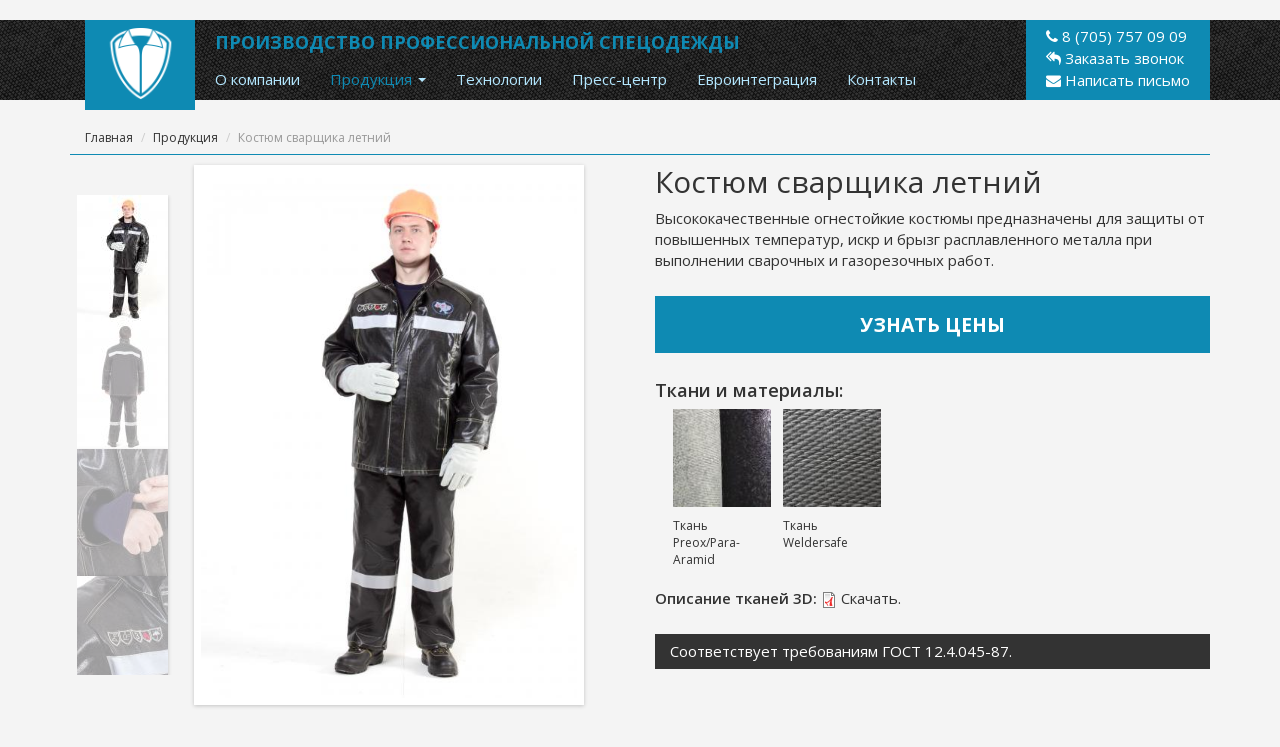

--- FILE ---
content_type: text/html; charset=utf-8
request_url: https://kazprotect.kz/products/specialnaya-odezhda-dlya-zashchity-ot-povyshennyh-temperatur-iskr-i-bryzg-rasplavlennogo-metalla/kostyum-svarshchika-letniy
body_size: 8123
content:
<!DOCTYPE html>
<html lang="ru" dir="ltr" prefix="og: http://ogp.me/ns# article: http://ogp.me/ns/article# book: http://ogp.me/ns/book# profile: http://ogp.me/ns/profile# video: http://ogp.me/ns/video# product: http://ogp.me/ns/product# content: http://purl.org/rss/1.0/modules/content/ dc: http://purl.org/dc/terms/ foaf: http://xmlns.com/foaf/0.1/ rdfs: http://www.w3.org/2000/01/rdf-schema# sioc: http://rdfs.org/sioc/ns# sioct: http://rdfs.org/sioc/types# skos: http://www.w3.org/2004/02/skos/core# xsd: http://www.w3.org/2001/XMLSchema#">
<head>
  <link rel="profile" href="http://www.w3.org/1999/xhtml/vocab" />
  <meta name="viewport" content="width=device-width, initial-scale=1.0">
  <meta http-equiv="Content-Type" content="text/html; charset=utf-8" />
<link rel="shortcut icon" href="https://kazprotect.kz/sites/all/themes/legio/images/all_logo/logo_kazprotect_32.png" type="image/png" />
<meta name="generator" content="Drupal 7 (https://www.drupal.org)" />
<link rel="canonical" href="https://kazprotect.kz/products/specialnaya-odezhda-dlya-zashchity-ot-povyshennyh-temperatur-iskr-i-bryzg-rasplavlennogo-metalla/kostyum-svarshchika-letniy" />
<link rel="shortlink" href="https://kazprotect.kz/node/123" />
<meta property="og:site_name" content="ТОО «Казпротект»" />
<meta property="og:type" content="article" />
<meta property="og:url" content="https://kazprotect.kz/products/specialnaya-odezhda-dlya-zashchity-ot-povyshennyh-temperatur-iskr-i-bryzg-rasplavlennogo-metalla/kostyum-svarshchika-letniy" />
<meta property="og:title" content="Костюм сварщика летний" />
<meta property="og:updated_time" content="2018-07-24T17:03:52+03:00" />
<meta property="article:published_time" content="2015-07-08T11:08:51+03:00" />
<meta property="article:modified_time" content="2018-07-24T17:03:52+03:00" />
<meta name="dcterms.title" content="Костюм сварщика летний" />
<meta name="dcterms.creator" content="hlzadmin" />
<meta name="dcterms.date" content="2015-07-08T11:08+03:00" />
<meta name="dcterms.type" content="Text" />
<meta name="dcterms.format" content="text/html" />
<meta name="dcterms.identifier" content="https://kazprotect.kz/products/specialnaya-odezhda-dlya-zashchity-ot-povyshennyh-temperatur-iskr-i-bryzg-rasplavlennogo-metalla/kostyum-svarshchika-letniy" />
<meta name="dcterms.language" content="ru" />
  <title>Костюм сварщика летний | ТОО «Казпротект»</title>
  <link type="text/css" rel="stylesheet" href="https://kazprotect.kz/sites/default/files/css/css_lQaZfjVpwP_oGNqdtWCSpJT1EMqXdMiU84ekLLxQnc4.css" media="all" />
<link type="text/css" rel="stylesheet" href="https://kazprotect.kz/sites/default/files/css/css_YzYhOMMY0l8in-aeaLAjoAY9GSVT_AJQaH66AHkkb0s.css" media="all" />
<link type="text/css" rel="stylesheet" href="https://kazprotect.kz/sites/default/files/css/css_tjrg9abfHWfk-72j3xF9esqbnhA2GkjLpDNXHG8Sdlw.css" media="all" />
<link type="text/css" rel="stylesheet" href="https://kazprotect.kz/sites/default/files/css/css_mWHrKMfpvALbtMlebz7oKB0vBiO0jNmMz8YeYKFrHrQ.css" media="all" />
  <!-- HTML5 element support for IE6-8 -->
  <!--[if lt IE 9]>
    <script src="https://cdn.jsdelivr.net/html5shiv/3.7.3/html5shiv-printshiv.min.js"></script>
  <![endif]-->
  <script src="//ajax.googleapis.com/ajax/libs/jquery/1.7.2/jquery.min.js"></script>
<script>window.jQuery || document.write("<script src='/sites/all/modules/contrib/jquery_update/replace/jquery/1.7/jquery.min.js'>\x3C/script>")</script>
<script src="https://kazprotect.kz/sites/default/files/js/js_vSmhpx_T-AShyt_WMW5_TcwwxJP1imoVOa8jvwL_mxE.js"></script>
<script src="https://kazprotect.kz/sites/default/files/js/js_Xk8TsyNfILciPNmQPp9sl88cjH71DQWyeHE0MB62KO4.js"></script>
<script src="https://kazprotect.kz/sites/default/files/js/js_R9UbiVw2xuTUI0GZoaqMDOdX0lrZtgX-ono8RVOUEVc.js"></script>
<script src="https://kazprotect.kz/sites/default/files/js/js_ynTaXva7H8oXCEJBE0QdSBeY1ViOLsAwCxD5xvv0ItY.js"></script>
<script src="https://kazprotect.kz/sites/default/files/js/js_OjmFJMWnxA1eQW838ihYKObmHHr016Kj052LQwZDnns.js"></script>
<script src="https://kazprotect.kz/sites/default/files/js/js__JuFmti1OZYyBBidIUJvoDOZg81ze1_8XkKpzZ5SPsY.js"></script>
<script>jQuery.extend(Drupal.settings, {"basePath":"\/","pathPrefix":"","ajaxPageState":{"theme":"legio","theme_token":"hjdM6xm6QAraWUO2AydcxKg7T_3MR85N6pw2wz8J8EQ","jquery_version":"1.7","js":{"sites\/all\/modules\/contrib\/flexslider\/assets\/js\/flexslider.load.js":1,"sites\/all\/modules\/custom\/lgo_production\/js\/resize_of_flexsliders.js":1,"\/\/ajax.googleapis.com\/ajax\/libs\/jquery\/1.7.2\/jquery.min.js":1,"0":1,"misc\/jquery.once.js":1,"misc\/drupal.js":1,"misc\/ajax.js":1,"sites\/all\/modules\/contrib\/jquery_update\/js\/jquery_update.js":1,"sites\/all\/modules\/contrib\/admin_menu\/admin_devel\/admin_devel.js":1,"public:\/\/languages\/ru_y4W_aUM2Ox7bgF1n1fvEb7Nx1ApZoaLHCwvkZXeTKe0.js":1,"sites\/all\/libraries\/colorbox\/jquery.colorbox-min.js":1,"sites\/all\/modules\/contrib\/colorbox\/js\/colorbox.js":1,"sites\/all\/modules\/contrib\/colorbox\/styles\/default\/colorbox_style.js":1,"sites\/all\/modules\/contrib\/colorbox\/js\/colorbox_load.js":1,"sites\/all\/modules\/contrib\/colorbox\/js\/colorbox_inline.js":1,"sites\/all\/modules\/contrib\/field_group\/field_group.js":1,"sites\/all\/libraries\/jquery-mousewheel\/jquery.mousewheel.js":1,"sites\/all\/libraries\/flexslider\/jquery.flexslider-min.js":1,"sites\/all\/themes\/bootstrap\/js\/misc\/_progress.js":1,"sites\/all\/modules\/contrib\/bootstrap_fieldgroup\/bootstrap_fieldgroup.js":1,"sites\/all\/modules\/contrib\/colorbox_node\/colorbox_node.js":1,"sites\/all\/themes\/legio\/bootstrap\/js\/affix.js":1,"sites\/all\/themes\/legio\/bootstrap\/js\/alert.js":1,"sites\/all\/themes\/legio\/bootstrap\/js\/button.js":1,"sites\/all\/themes\/legio\/bootstrap\/js\/carousel.js":1,"sites\/all\/themes\/legio\/bootstrap\/js\/collapse.js":1,"sites\/all\/themes\/legio\/bootstrap\/js\/modal.js":1,"sites\/all\/themes\/legio\/bootstrap\/js\/tooltip.js":1,"sites\/all\/themes\/legio\/bootstrap\/js\/scrollspy.js":1,"sites\/all\/themes\/legio\/bootstrap\/js\/tab.js":1,"sites\/all\/themes\/legio\/bootstrap\/js\/transition.js":1,"sites\/all\/themes\/legio\/js\/script.js":1,"sites\/all\/themes\/bootstrap\/js\/misc\/ajax.js":1},"css":{"modules\/system\/system.base.css":1,"sites\/all\/modules\/contrib\/colorbox_node\/colorbox_node.css":1,"modules\/field\/theme\/field.css":1,"modules\/node\/node.css":1,"sites\/all\/modules\/contrib\/views\/css\/views.css":1,"sites\/all\/modules\/contrib\/ckeditor\/css\/ckeditor.css":1,"sites\/all\/modules\/contrib\/colorbox\/styles\/default\/colorbox_style.css":1,"sites\/all\/modules\/contrib\/ctools\/css\/ctools.css":1,"sites\/all\/modules\/contrib\/flexslider\/assets\/css\/flexslider_img.css":1,"sites\/all\/libraries\/flexslider\/flexslider.css":1,"sites\/all\/themes\/legio\/less\/style.less":1,"sites\/all\/themes\/legio\/css\/font-awesome.min.css":1}},"colorbox":{"opacity":"0.85","current":"{current} of {total}","previous":"\u00ab Prev","next":"Next \u00bb","close":"Close","maxWidth":"98%","maxHeight":"98%","fixed":true,"mobiledetect":true,"mobiledevicewidth":"480px"},"field_group":{"bootstrap_fieldgroup_nav":"full","bootstrap_fieldgroup_nav_item":"full","bootstrap_fieldgroup_accordion":"full","bootstrap_fieldgroup_accordion_item":"full"},"flexslider":{"optionsets":{"lgo_flexslider_product_thumbnail_vertical":{"namespace":"flex-","selector":".slides \u003E .field-item","easing":"swing","direction":"vertical","reverse":false,"startAt":0,"animationSpeed":600,"initDelay":0,"useCSS":true,"touch":true,"video":false,"keyboard":false,"multipleKeyboard":false,"mousewheel":0,"controlsContainer":".flex-control-nav-container","sync":"","minItems":0,"maxItems":0,"move":0,"animation":"slide","slideshow":false,"slideshowSpeed":"7000","directionNav":true,"controlNav":false,"prevText":"Previous","nextText":"Next","pausePlay":false,"pauseText":"Pause","playText":"Play","randomize":false,"animationLoop":false,"pauseOnAction":true,"pauseOnHover":false,"manualControls":"","asNavFor":"#product-slides-id-123"},"lgo_flexslider_product_thumbnail_horizontal":{"namespace":"flex-","selector":".slides \u003E .field-item","easing":"swing","direction":"horizontal","reverse":false,"startAt":0,"animationSpeed":600,"initDelay":0,"useCSS":true,"touch":true,"video":false,"keyboard":false,"multipleKeyboard":false,"mousewheel":0,"controlsContainer":".flex-control-nav-container","sync":"","itemWidth":91,"itemMargin":9,"minItems":0,"maxItems":0,"move":0,"animation":"slide","slideshow":false,"slideshowSpeed":"7000","directionNav":true,"controlNav":false,"prevText":"Previous","nextText":"Next","pausePlay":false,"pauseText":"Pause","playText":"Play","randomize":false,"animationLoop":false,"pauseOnAction":true,"pauseOnHover":false,"manualControls":"","asNavFor":"#product-slides-id-123"},"lgo_flexslider_product_slider":{"namespace":"flex-","selector":".slides \u003E .field-item","easing":"swing","direction":"horizontal","reverse":false,"smoothHeight":false,"startAt":0,"animationSpeed":600,"initDelay":0,"useCSS":true,"touch":true,"video":false,"keyboard":true,"multipleKeyboard":true,"mousewheel":0,"controlsContainer":".flex-control-nav-container","sync":"#product-thumbnails-vertical-id-123","asNavFor":"","itemWidth":0,"itemMargin":0,"minItems":0,"maxItems":0,"move":0,"animation":"slide","slideshow":false,"slideshowSpeed":"7000","directionNav":true,"controlNav":false,"prevText":"Previous","nextText":"Next","pausePlay":false,"pauseText":"Pause","playText":"Play","randomize":false,"animationLoop":false,"pauseOnAction":true,"pauseOnHover":false,"manualControls":""},"lgo_flexslider_product_fabric":{"namespace":"flex-","selector":".slides \u003E .field-item","easing":"swing","direction":"horizontal","reverse":false,"smoothHeight":false,"startAt":0,"animationSpeed":600,"initDelay":0,"useCSS":true,"touch":true,"video":false,"keyboard":false,"multipleKeyboard":false,"mousewheel":0,"controlsContainer":".flex-control-nav-container","sync":"","asNavFor":"","itemWidth":100,"itemMargin":10,"minItems":0,"maxItems":0,"move":0,"animation":"slide","slideshow":false,"slideshowSpeed":"7000","directionNav":true,"controlNav":false,"prevText":"Previous","nextText":"Next","pausePlay":false,"pauseText":"Pause","playText":"Play","randomize":false,"animationLoop":false,"pauseOnAction":true,"pauseOnHover":false,"manualControls":""}},"instances":{"product-thumbnails-vertical-id-123":"lgo_flexslider_product_thumbnail_vertical","product-thumbnails-horizontal-id-123":"lgo_flexslider_product_thumbnail_horizontal","product-slides-id-123":"lgo_flexslider_product_slider","product-fabrics-materials-id-123":"lgo_flexslider_product_fabric"}},"colorbox_node":{"width":"600px","height":"600px"},"bootstrap":{"anchorsFix":1,"anchorsSmoothScrolling":1,"formHasError":1,"popoverEnabled":0,"popoverOptions":{"animation":1,"html":0,"placement":"right","selector":"","trigger":"click","triggerAutoclose":1,"title":"","content":"","delay":0,"container":"body"},"tooltipEnabled":0,"tooltipOptions":{"animation":1,"html":0,"placement":"auto left","selector":"","trigger":"hover focus","delay":0,"container":"body"}}});</script>
</head>
<body class="html not-front not-logged-in no-sidebars page-node page-node- page-node-123 node-type-production">
  <div id="skip-link">
    <a href="#main-content" class="element-invisible element-focusable">Перейти к основному содержанию</a>
  </div>
    <div id="navbar-background">
</div>

<header id="navbar" role="banner" class="navbar container navbar-default">
  <div class="container">
    <a id="site-logo-background" href="/" title="Главная">
      <div id="site-logo">
      </div>
    </a>
    <div class="navbar-header">

      <!-- .btn-navbar is used as the toggle for collapsed navbar content -->
      <button type="button" class="navbar-toggle" data-toggle="collapse" data-target=".navbar-collapse">
        <span class="sr-only">Toggle navigation</span>
        <span class="icon-bar"></span>
        <span class="icon-bar"></span>
        <span class="icon-bar"></span>
      </button>
    </div>

          <div class="navbar-collapse collapse">
                  <div class="site-slogan">Производство профессиональной спецодежды</div>
                <nav role="navigation">
                      <ul class="menu nav navbar-nav"><li class="first leaf"><a href="/about">О компании</a></li>
<li class="expanded active-trail active dropdown"><a href="/products" class="active-trail dropdown-toggle active-trail dropdown-toggle" data-target="#" data-toggle="dropdown">Продукция <span class="caret"></span></a><ul class="dropdown-menu"><li class="first expanded dropdown"><span data-target="#" class="dropdown-toggle nolink" data-toggle="dropdown">Боевая одежда пожарного <span class="caret"></span></span><ul class="dropdown-menu"><li class="first leaf"><a href="/products/boevaya-odezhdy-pozharnogo/kostyum-pozharnogo-zashchitnyy-firefighter-euro-2">Костюм пожарного защитный &quot;Firefighter Euro -2&quot;</a></li>
<li class="leaf"><a href="/products/boevaya-odezhdy-pozharnogo/kostyum-pozharnogo-zashchitnyy-firefighter-euro-1">Костюм пожарного защитный &quot;Firefighter Euro -1&quot;</a></li>
<li class="leaf"><a href="/products/boevaya-odezhdy-pozharnogo/kostyum-dlya-zashchity-pozharnogo-tzozt-ii-piroviteks">Костюм для защиты пожарного ТЗОЗТ ІІ (Пировитекс)</a></li>
<li class="last leaf"><a href="/products/boevaya-odezhdy-pozharnogo/termostoykie-sapogi-dlya-pozharnogo-strazak-art-01">Термостойкие сапоги для пожарного STRAZAK ART. 01</a></li>
</ul></li>
<li class="expanded dropdown"><span data-target="#" class="dropdown-toggle nolink" data-toggle="dropdown">Специальные средства для защиты от воздействия электрической дуги <span class="caret"></span></span><ul class="dropdown-menu"><li class="first leaf"><a href="/products/specialnye-sredstva-dlya-zashchity-ot-vozdeystviya-elektricheskoy-dugi/kostyum-dlya-zashchity-ot-vozdeystviya-elektricheskoy-dugi-letniy">Костюм для защиты от воздействия электрической дуги летний</a></li>
<li class="leaf"><a href="/products/specialnye-sredstva-dlya-zashchity-ot-vozdeystviya-elektricheskoy-dugi/kostyum-dlya-zashchity-ot-vozdeystviya-elektricheskoy-dugi-letniy-nomex">Костюм для защиты от воздействия электрической дуги летний (Nomex)</a></li>
<li class="leaf"><a href="/products/specialnye-sredstva-dlya-zashchity-ot-vozdeystviya-elektricheskoy-dugi/kostyum-dlya-zashchity-ot-vozdeystviya-elektricheskoy-dugi-zimniy-ibenaar">Костюм для защиты от воздействия электрической дуги зимний</a></li>
<li class="leaf"><a href="/products/specialnye-sredstva-dlya-zashchity-ot-vozdeystviya-elektricheskoy-dugi/belyo-termostoykoe-dlya-zashchity-ot-vozdeystviya-elektricheskoy-dugi">Бельё термостойкое для защиты от воздействия электрической дуги</a></li>
<li class="leaf"><a href="/products/specialnye-sredstva-dlya-zashchity-ot-vozdeystviya-elektricheskoy-dugi/podshlemnik-termostoykiy-letniy">Подшлемник термостойкий летний</a></li>
<li class="leaf"><a href="/products/specialnaya-odezhda-dlya-zashchity-ot-povyshennyh-temperatur-iskr-i-bryzg-rasplavlennogo-metalla/podshlemnik-termostoykiy-zimniy">Подшлемник термостойкий зимний</a></li>
<li class="last leaf"><a href="https://kazprotect.kz/products/specialnye-sredstva-dlya-zashchity-ot-vozdeystviya-elektricheskoy-dugi/kostyum-dlya-zashchity-ot-elektricheskoy-dugi-zimniy-nomex-comfort">Костюм для защиты от электрической дуги зимний Nomex Comfort</a></li>
</ul></li>
<li class="expanded dropdown"><span data-target="#" class="dropdown-toggle nolink" data-toggle="dropdown">Комплект шахтерский для защиты от ОПЗ и механических воздействий <span class="caret"></span></span><ul class="dropdown-menu"><li class="first leaf"><a href="/products/komplekt-shahterskiy-dlya-zashchity-ot-opz-i-mehanicheskih-vozdeystviy/kostyum-shahterskiy">Костюм Шахтерский</a></li>
<li class="last leaf"><a href="/products/komplekt-shahterskiy-dlya-zashchity-ot-opz-i-mehanicheskih-vozdeystviy/kostyum-shahterskiy-s-dopolnitelnymi-antistaticheskimi-svoystvami">Костюм Шахтерский (с дополнительными антистатическими свойствами)</a></li>
</ul></li>
<li class="expanded dropdown"><span data-target="#" class="dropdown-toggle nolink" data-toggle="dropdown">Специальная одежда для защиты от ОПЗ и механических воздействий <span class="caret"></span></span><ul class="dropdown-menu"><li class="first leaf"><a href="/products/specialnaya-odezhda-dlya-zashchity-ot-opz-i-mehanicheskih-vozdeystviy/kostyum-dlya-zashchity-ot-opz-i-mehanicheskih-vozdeystviy">Костюм ИТР для защиты от ОПЗ и механических воздействий</a></li>
<li class="leaf"><a href="/products/specialnaya-odezhda-dlya-zashchity-ot-opz-i-mehanicheskih-vozdeystviy/kostyum-dlya-zashchity-ot-opz-i-mehanicheskih-vozdeystviy-0">Костюм для защиты от ОПЗ и механических воздействий</a></li>
<li class="last leaf"><a href="/products/specialnaya-odezhda-dlya-zashchity-ot-ponizhennyh-temperatur-opz-i-mehanicheskih-vozdeystviy/kostyum-itr-dlya-zashchity-ot-ponizhennyh-temperatur-opz-i-mehanicheskih-vozdeystviy">Костюм (ИТР) для защиты от пониженных температур, ОПЗ и механических воздействий</a></li>
</ul></li>
<li class="expanded dropdown"><span data-target="#" class="dropdown-toggle nolink" data-toggle="dropdown">Специальная одежда с огнезащитными и антистатическими свойствами <span class="caret"></span></span><ul class="dropdown-menu"><li class="first leaf"><a href="/products/specialnaya-odezhda-dlya-zashchity-ot-opz-i-mehanicheskih-vozdeystviy/kostyum-dlya-zashchity-ot-opz-i-mehanicheskih-vozdeystviy-iz-antistaticheskih-tkaney">Костюм для защиты от ОПЗ и механических воздействий из антистатических тканей</a></li>
<li class="leaf"><a href="/products/specialnaya-odezhda-dlya-zashchity-ot-opz-i-mehanicheskih-vozdeystviy/kostyum-dlya-zashchity-ot-opz-i-mehanicheskih-vozdeystviy-iz-tkaney-s-ognestoykoy-otdelkoy">Костюм для защиты от ОПЗ и механических воздействий из тканей с огнестойкой отделкой</a></li>
<li class="leaf"><a href="/products/specialnaya-odezhda-dlya-zashchity-ot-ponizhennyh-temperatur-opz-i-mehanicheskih-vozdeystviy/kostyum-dlya-zashchity-ot-ponizhennyh-temperatur-opz-i-mehanicheskih-vozdeystviy-iz">Костюм для защиты от пониженных температур, ОПЗ и механических воздействий из антистатических тканей</a></li>
<li class="last leaf"><a href="/products/specialnaya-odezhda-dlya-zashchity-ot-ponizhennyh-temperatur-opz-i-mehanicheskih-vozdeystviy/kostyum-dlya-zashchity-ot-ponizhennyh-temperatur-opz-i-mehanicheskih-vozdeystviy-iz-tkaney-s">Костюм для защиты от пониженных температур, ОПЗ и механических воздействий из тканей с огнестойкой отделкой</a></li>
</ul></li>
<li class="expanded dropdown"><span data-target="#" class="dropdown-toggle nolink" data-toggle="dropdown">Специальная одежда для защиты от воздействия нефти и нефтепродуктов <span class="caret"></span></span><ul class="dropdown-menu"><li class="first leaf"><a href="/products/specialnaya-odezhda-dlya-zashchity-ot-vozdeystviya-nefti-i-nefteproduktov/kostyum-neftyanika-letniy">Костюм нефтяника летний</a></li>
<li class="last leaf"><a href="/products/specialnaya-odezhda-dlya-zashchity-ot-vozdeystviya-nefti-i-nefteproduktov/kostyum-neftyanika-zimniy">Костюм нефтяника зимний</a></li>
</ul></li>
<li class="expanded active-trail active dropdown"><span class="active-trail dropdown-toggle nolink" data-target="#" data-toggle="dropdown">Специальная одежда для защиты от повышенных температур, искр и брызг расплавленного металла <span class="caret"></span></span><ul class="dropdown-menu"><li class="first leaf"><a href="/products/specialnaya-odezhda-dlya-zashchity-ot-povyshennyh-temperatur-iskr-i-bryzg-rasplavlennogo-metalla/kostyum-dlya-zashchity-ot-povyshennyh-temperatur-iskr-i-bryzg-rasplavlennogo-metalla-0">Костюм для защиты от повышенных температур, искр и брызг расплавленного металла</a></li>
<li class="leaf"><a href="/products/specialnaya-odezhda-dlya-zashchity-ot-povyshennyh-temperatur-iskr-i-bryzg-rasplavlennogo-metalla/kostyum-dlya-zashchity-ot-povyshennyh-temperatur-iskr-i-bryzg-rasplavlennogo-metalla">Костюм для защиты от повышенных температур, искр и брызг расплавленного металла</a></li>
<li class="leaf active-trail active active"><a href="/products/specialnaya-odezhda-dlya-zashchity-ot-povyshennyh-temperatur-iskr-i-bryzg-rasplavlennogo-metalla/kostyum-svarshchika-letniy" class="active-trail active-trail active active-trail active-trail active">Костюм сварщика летний</a></li>
<li class="leaf"><a href="/products/specialnaya-odezhda-dlya-zashchity-ot-povyshennyh-temperatur-iskr-i-bryzg-rasplavlennogo-metalla/kostyum-svarshchika-dlya-zashchity-ot-ponizhennyh-temperatur">Костюм сварщика для защиты от пониженных температур</a></li>
<li class="leaf"><a href="/products/specialnaya-odezhda-dlya-zashchity-ot-povyshennyh-temperatur-iskr-i-bryzg-rasplavlennogo-metalla/plashch-i-shlem-dlya-zashchity-ot-infrakrasnogo-izlucheniya-iskr-i-bryzg-rasplavlennogo">Плащ и шлем для защиты от инфракрасного излучения, искр и брызг расплавленного металла</a></li>
<li class="leaf"><a href="/products/specialnaya-odezhda-dlya-zashchity-ot-povyshennyh-temperatur-iskr-i-bryzg-rasplavlennogo-metalla/podshlemnik-termostoykiy-letniy">Подшлемник термостойкий летний</a></li>
<li class="last leaf"><a href="/products/specialnye-sredstva-dlya-zashchity-ot-vozdeystviya-elektricheskoy-dugi/podshlemnik-termostoykiy-zimniy">Подшлемник термостойкий зимний</a></li>
</ul></li>
<li class="expanded dropdown"><span data-target="#" class="dropdown-toggle nolink" data-toggle="dropdown">Специальная одежда для защиты от воды и нетоксичных растворов <span class="caret"></span></span><ul class="dropdown-menu"><li class="first leaf"><a href="/products/specialnye-sredstva-dlya-zashchity-ot-vody-i-netoksichnyh-rastvorov/plashch-dlya-zashchity-ot-vody-i-rastvorov-netoksichnyh-veshchestv">Плащ для защиты от воды и растворов нетоксичных веществ</a></li>
<li class="last leaf"><a href="/products/specialnye-sredstva-dlya-zashchity-ot-vody-i-netoksichnyh-rastvorov/kostyum-dlya-zashchity-ot-vody-i-rastvorov-netoksichnyh-veshchestv">Костюм для защиты от воды и растворов нетоксичных веществ</a></li>
</ul></li>
<li class="leaf"><span class="nolink">Костюм вальщика леса</span></li>
<li class="last expanded dropdown"><span data-target="#" class="dropdown-toggle nolink" data-toggle="dropdown">Теплоотражательный комлект <span class="caret"></span></span><ul class="dropdown-menu"><li class="first last leaf"><a href="/products/teplootrazhatelnyy-komlekt/komplekt-teplootrazhayushchey-odezhdy-dlya-pozharnyh-tok">Комплект теплоотражающей одежды для пожарных (ТОК)</a></li>
</ul></li>
</ul></li>
<li class="leaf"><a href="/technologies">Технологии</a></li>
<li class="leaf"><a href="/press-center">Пресс-центр</a></li>
<li class="leaf"><a href="/eurointegration">Евроинтеграция</a></li>
<li class="last leaf"><a href="/contacts">Контакты</a></li>
</ul>                  </nav>
      </div>
    
    <div id="header-menu-call">
      <div class="content">
        <ul>
          <li><a class="menu-link phone-link"></a><i class="fa fa-phone"></i> 8 (705) 757 09 09</li>
          <li><a href="/zakazat-zvonok" data-classes="form-request-call orange-form" data-inner-width="420" data-inner-height="280" class="menu-link call-link colorbox-node lgo-open-form-request-call"><i class="fa fa-reply-all"></i> Заказать звонок</a></li>
          <li><a href="/napisat-pismo" data-classes="form-quick-message orange-form" data-inner-width="420" data-inner-height="425" class="menu-link call-link colorbox-node lgo-open-form-quick-message"><i class="fa fa-envelope"></i> Написать письмо</a></li>
        </ul>
      </div>
    </div>
  </div>
</header>

<div class="main-container container">

  <header role="banner" id="page-header">
      </header>
  <!-- /#page-header -->

  <div class="row">

    
    <section class="col-sm-12">
            <ol class="breadcrumb"><li><a href="/">Главная</a></li>
<li><a href="/products">Продукция</a></li>
<li class="active">Костюм сварщика летний</li>
</ol>      <a id="main-content"></a>
                                              <div class="region region-content">
    <section id="block-system-main" class="block block-system clearfix">

      
  

<div  about="/products/specialnaya-odezhda-dlya-zashchity-ot-povyshennyh-temperatur-iskr-i-bryzg-rasplavlennogo-metalla/kostyum-svarshchika-letniy" typeof="sioc:Item foaf:Document" class="node node-production view-mode-full">
  <div class="row top-row-production">
  <div class="col-sm-12 ">
  <div class="field field-name-title field-type-ds field-label-hidden"><div class="field-items"><div class="field-item even" property="dc:title"><h1>Костюм сварщика летний</h1></div></div></div>  </div>
  </div>
  <div class="row">
  <div class="col-sm-7 ">
  <div class="all_product_flexslider_wrapper">
  <div id="product-slides-id-123" class="flexslider product_slides field field-name-field-product-images field-type-image field-label-hidden">
    <div class="field-items slides">
              <div class="field-item even first"><img typeof="foaf:Image" class="img-responsive" src="https://kazprotect.kz/sites/default/files/styles/product_slide/public/field/product_images/legio-33_0.jpg?itok=v6ieNmhg" width="500" height="700" alt="" /></div>
              <div class="field-item odd"><img typeof="foaf:Image" class="img-responsive" src="https://kazprotect.kz/sites/default/files/styles/product_slide/public/field/product_images/legio-16-2_0.jpg?itok=Y1WO8ay0" width="500" height="700" alt="" /></div>
              <div class="field-item even"><img typeof="foaf:Image" class="img-responsive" src="https://kazprotect.kz/sites/default/files/styles/product_slide/public/field/product_images/legio-17.jpg?itok=5Q151uH3" width="500" height="700" alt="" /></div>
              <div class="field-item odd"><img typeof="foaf:Image" class="img-responsive" src="https://kazprotect.kz/sites/default/files/styles/product_slide/public/field/product_images/legio-19_0.jpg?itok=NCrEEZRC" width="500" height="700" alt="" /></div>
              <div class="field-item even"><img typeof="foaf:Image" class="img-responsive" src="https://kazprotect.kz/sites/default/files/styles/product_slide/public/field/product_images/legio-21.jpg?itok=lg2GcHC7" width="500" height="700" alt="" /></div>
              <div class="field-item odd"><img typeof="foaf:Image" class="img-responsive" src="https://kazprotect.kz/sites/default/files/styles/product_slide/public/field/product_images/legio-23.jpg?itok=9BK97fsu" width="500" height="700" alt="" /></div>
              <div class="field-item even"><img typeof="foaf:Image" class="img-responsive" src="https://kazprotect.kz/sites/default/files/styles/product_slide/public/field/product_images/legio-24_0.jpg?itok=egkJUQp-" width="500" height="700" alt="" /></div>
              <div class="field-item odd last"><img typeof="foaf:Image" class="img-responsive" src="https://kazprotect.kz/sites/default/files/styles/product_slide/public/field/product_images/legio-26_0.jpg?itok=xk6UqqP3" width="500" height="700" alt="" /></div>
          </div>
  </div>
  <div id="product-thumbnails-vertical-id-123" class="flexslider product_thumbnails vertical field field-name-field-product-images field-type-image field-label-hidden">
    <div class="field-items slides">
                      <div class="field-item even first"><img typeof="foaf:Image" class="img-responsive" src="https://kazprotect.kz/sites/default/files/styles/product_thumbnail/public/field/product_images/legio-33_0.jpg?itok=I8dx0hJr" width="91" height="127" alt="" /></div>
                      <div class="field-item odd"><img typeof="foaf:Image" class="img-responsive" src="https://kazprotect.kz/sites/default/files/styles/product_thumbnail/public/field/product_images/legio-16-2_0.jpg?itok=MEtzjRKT" width="91" height="127" alt="" /></div>
                      <div class="field-item even"><img typeof="foaf:Image" class="img-responsive" src="https://kazprotect.kz/sites/default/files/styles/product_thumbnail/public/field/product_images/legio-17.jpg?itok=_jEglRAL" width="91" height="127" alt="" /></div>
                      <div class="field-item odd"><img typeof="foaf:Image" class="img-responsive" src="https://kazprotect.kz/sites/default/files/styles/product_thumbnail/public/field/product_images/legio-19_0.jpg?itok=wLieE6_f" width="91" height="127" alt="" /></div>
                      <div class="field-item even"><img typeof="foaf:Image" class="img-responsive" src="https://kazprotect.kz/sites/default/files/styles/product_thumbnail/public/field/product_images/legio-21.jpg?itok=Hw4qS_ve" width="91" height="127" alt="" /></div>
                      <div class="field-item odd"><img typeof="foaf:Image" class="img-responsive" src="https://kazprotect.kz/sites/default/files/styles/product_thumbnail/public/field/product_images/legio-23.jpg?itok=KyeAtNJi" width="91" height="127" alt="" /></div>
                      <div class="field-item even"><img typeof="foaf:Image" class="img-responsive" src="https://kazprotect.kz/sites/default/files/styles/product_thumbnail/public/field/product_images/legio-24_0.jpg?itok=Kpek9GvL" width="91" height="127" alt="" /></div>
                      <div class="field-item odd last"><img typeof="foaf:Image" class="img-responsive" src="https://kazprotect.kz/sites/default/files/styles/product_thumbnail/public/field/product_images/legio-26_0.jpg?itok=Lm3OJ0sl" width="91" height="127" alt="" /></div>
          </div>
  </div>
  <div id="product-thumbnails-horizontal-id-123" class="flexslider product_thumbnails horizontal field field-name-field-product-images field-type-image field-label-hidden">
    <div class="field-items slides">
                      <div class="field-item even first"><img typeof="foaf:Image" class="img-responsive" src="https://kazprotect.kz/sites/default/files/styles/product_thumbnail/public/field/product_images/legio-33_0.jpg?itok=I8dx0hJr" width="91" height="127" alt="" /></div>
                      <div class="field-item odd"><img typeof="foaf:Image" class="img-responsive" src="https://kazprotect.kz/sites/default/files/styles/product_thumbnail/public/field/product_images/legio-16-2_0.jpg?itok=MEtzjRKT" width="91" height="127" alt="" /></div>
                      <div class="field-item even"><img typeof="foaf:Image" class="img-responsive" src="https://kazprotect.kz/sites/default/files/styles/product_thumbnail/public/field/product_images/legio-17.jpg?itok=_jEglRAL" width="91" height="127" alt="" /></div>
                      <div class="field-item odd"><img typeof="foaf:Image" class="img-responsive" src="https://kazprotect.kz/sites/default/files/styles/product_thumbnail/public/field/product_images/legio-19_0.jpg?itok=wLieE6_f" width="91" height="127" alt="" /></div>
                      <div class="field-item even"><img typeof="foaf:Image" class="img-responsive" src="https://kazprotect.kz/sites/default/files/styles/product_thumbnail/public/field/product_images/legio-21.jpg?itok=Hw4qS_ve" width="91" height="127" alt="" /></div>
                      <div class="field-item odd"><img typeof="foaf:Image" class="img-responsive" src="https://kazprotect.kz/sites/default/files/styles/product_thumbnail/public/field/product_images/legio-23.jpg?itok=KyeAtNJi" width="91" height="127" alt="" /></div>
                      <div class="field-item even"><img typeof="foaf:Image" class="img-responsive" src="https://kazprotect.kz/sites/default/files/styles/product_thumbnail/public/field/product_images/legio-24_0.jpg?itok=Kpek9GvL" width="91" height="127" alt="" /></div>
                      <div class="field-item odd last"><img typeof="foaf:Image" class="img-responsive" src="https://kazprotect.kz/sites/default/files/styles/product_thumbnail/public/field/product_images/legio-26_0.jpg?itok=Lm3OJ0sl" width="91" height="127" alt="" /></div>
          </div>
  </div>
</div>
    </div>
  <div class="col-sm-5 ">
  <div class="field field-name-field-product-purpose field-type-text-long field-label-hidden"><div class="field-items"><div class="field-item even"><p>Высококачественные огнестойкие костюмы предназначены для защиты от повышенных температур, искр и брызг расплавленного металла при выполнении сварочных и газорезочных работ.</p>
</div></div></div><div class="wrapper-link-ask-about-price"><a href="/contacts">Узнать цены</a></div><div class="all_fabrics_flexslider_wrapper">
  <div id="product-fabrics-materials-id-123" class="flexslider field field-name-field-fabrics-materials field-type-entityreference field-label-above">
          <div class="field-label">Ткани и материалы:&nbsp;</div>
        <div class="field-items slides">
              <div class="field-item even"><div  about="/fabrics/tkan-preoxpara-aramid" typeof="sioc:Item foaf:Document" class="ds-1col node node-fabric view-mode-fabric_for_production clearfix">

  
  <div id="product-fabric-id-116" class="field field-name-field-fabric-ico field-type-image field-label-hidden">
    <div class="field-items">
          <div class="field-item even"><a href="/fabrics/tkan-preoxpara-aramid"><img typeof="foaf:Image" class="img-responsive" src="https://kazprotect.kz/sites/default/files/styles/fabric_image_for_product/public/field/fabric_ico/preoks.jpg?itok=GPOMbcgU" width="100" height="100" alt="Preox/Para-Aramid" title="Preox/Para-Aramid" /></a></div>
      </div>
</div>
<div class="field field-name-title field-type-ds field-label-hidden"><div class="field-items"><div class="field-item even" property="dc:title"><a href="/fabrics/tkan-preoxpara-aramid">Ткань Preox/Para-Aramid</a></div></div></div></div>

</div>
              <div class="field-item odd"><div  about="/fabrics/tkan-weldersafe" typeof="sioc:Item foaf:Document" class="ds-1col node node-fabric node-promoted view-mode-fabric_for_production clearfix">

  
  <div id="product-fabric-id-118" class="field field-name-field-fabric-ico field-type-image field-label-hidden">
    <div class="field-items">
          <div class="field-item even"><a href="/fabrics/tkan-weldersafe"><img typeof="foaf:Image" class="img-responsive" src="https://kazprotect.kz/sites/default/files/styles/fabric_image_for_product/public/field/fabric_ico/weldersafe.jpg?itok=DCaMkEn5" width="100" height="100" alt="Weldersafe" title="Weldersafe" /></a></div>
      </div>
</div>
<div class="field field-name-title field-type-ds field-label-hidden"><div class="field-items"><div class="field-item even" property="dc:title"><a href="/fabrics/tkan-weldersafe">Ткань Weldersafe</a></div></div></div></div>

</div>
          </div>
  </div>
</div>

<div class="field field-name-field-fabric-desriprion-3d field-type-file field-label-inline clearfix"><div class="field-label">Описание тканей 3D:&nbsp;</div><div class="field-items"><div class="field-item even"><span class="file"><img class="file-icon" alt="PDF icon" title="application/pdf" src="/modules/file/icons/application-pdf.png" /> <a href="https://kazprotect.kz/sites/default/files/fabric_desriprion_3d/7._kostyum_dlya_zashchity_ot_povyshennyh_temperatur_0.pdf" type="application/pdf; length=375956" title="7._kostyum_dlya_zashchity_ot_povyshennyh_temperatur.pdf" target="_blank">Скачать.</a></span></div></div></div><div class="field field-name-field-product-meets field-type-text field-label-hidden"><div class="field-items"><div class="field-item even">Соответствует требованиям ГОСТ 12.4.045-87.</div></div></div>    </div>
  </div>
  <div class="row">
  <div class="col-sm-12 ">
  

  <div class="required-fields group-product-info-tabs field-group-bootstrap_fieldgroup_nav bootstrap-nav-wrapper">

    
          <ul class="nav required-fields group-product-info-tabs field-group-bootstrap_fieldgroup_nav nav-tabs">
                  <li class="required-fields group-product-info-tabtech field-group-bootstrap_fieldgroup_nav_item active">
            <a href="#bootstrap-fieldgroup-nav-item--t-" data-toggle="tab">Tехническое описание</a>          </li>
                  <li class="required-fields group-product-info-tabbenefits field-group-bootstrap_fieldgroup_nav_item">
            <a href="#bootstrap-fieldgroup-nav-item--" data-toggle="tab">Преимущества</a>          </li>
              </ul>
    
          <div class="tab-content required-fields group-product-info-tabs field-group-bootstrap_fieldgroup_nav">
                  <div id="bootstrap-fieldgroup-nav-item--t-" class="tab-pane active">
            <div class="field field-name-field-product-techinfo field-type-text-long field-label-hidden"><div class="field-items"><div class="field-item even"><p>Костюмы имеют несколько вариантов исполнения в зависимости от уровня воздействия и требуемых защитных свойств. Уровень защитных свойств изменяется в зависимости от использования различной комплектности тканей в качестве основы и накладок:  Weldersafe/Weldersafe,</p>
<p>Weldersafe/Preox/Para-Aramid.</p>
<p>Костюм состоит из куртки и брюк (полукомбинезона). Куртка с защитными накладками по полочкам и рукавам. Брюки с защитными накладками по переду. Для увеличения защитных свойств могут быть дополнительные накладки на нижней части спинки вдоль боковых швов куртки, по низу задних половинок брюк, шаговому и боковому швах.</p>
</div></div></div>          </div>
                  <div id="bootstrap-fieldgroup-nav-item--" class="tab-pane ">
            <div class="field field-name-field-product-benefits field-type-text-long field-label-hidden"><div class="field-items"><div class="field-item even"><p>Костюм изготавливается из ткани Preox/Para-Aramid - это инновационная разработка компании Fritsche.  При окислении полиакрилонитрила (ПАН) образуются термостабилизированные волокна преокса. Благодаря высокому значению LOI около 45-50% (предельный кислородный индекс) это ткань особенно хорошо подходит для использования в термической и акустической изоляциях.</p>
<p>Ткань Preox/Para-Aramid успешна прошла лабораторные испытания на устойчивость к прожиганию согласно ГОСТу 12.4.105-81 и выдержала более чем 50 сек.</p>
<p>Для повышения видимости и безопасности работников используются высококачественные световозвращающие огнестойкие материалы. Также при изготовлении костюмов используется высококачественная и высокопрочная фурнитура и комплектующие, что позволяет повысить срок носки изделий.</p>
<p>Костюмы могут быть выполнены в корпоративных цветах заказчика и с нанесением фирменных логотипов.</p>
</div></div></div>          </div>
              </div>
    
  </div>



  
    <div class="panel-group bootstrap-fieldgroup-accordion" id="bootstrap-fieldgroup-accordion---">

      
        <div class="panel panel-default group-product-acc-techinfo field-group-bootstrap_fieldgroup_accordion_item">

          <div class="panel-heading">
            <h4 class="panel-title">
              <a data-toggle="collapse" data-parent="#bootstrap-fieldgroup-accordion---" href="#bootstrap-fieldgroup-accordion-item--t---2-0">
                Tехническое описание              </a>
            </h4>
          </div>

          <div id="bootstrap-fieldgroup-accordion-item--t---2-0" class="panel-collapse collapse in group-product-acc-techinfo field-group-bootstrap_fieldgroup_accordion_item">
            <div class="panel-body"><div class="field field-name-dynamic-product-techinfo field-type-ds field-label-hidden"><div class="field-items"><div class="field-item even"><div class="field field-name-field-product-techinfo field-type-text-long field-label-hidden"><div class="field-items"><div class="field-item even"><p>Костюмы имеют несколько вариантов исполнения в зависимости от уровня воздействия и требуемых защитных свойств. Уровень защитных свойств изменяется в зависимости от использования различной комплектности тканей в качестве основы и накладок:  Weldersafe/Weldersafe,</p>
<p>Weldersafe/Preox/Para-Aramid.</p>
<p>Костюм состоит из куртки и брюк (полукомбинезона). Куртка с защитными накладками по полочкам и рукавам. Брюки с защитными накладками по переду. Для увеличения защитных свойств могут быть дополнительные накладки на нижней части спинки вдоль боковых швов куртки, по низу задних половинок брюк, шаговому и боковому швах.</p>
</div></div></div></div></div></div></div>
          </div>

        </div>

      
        <div class="panel panel-default required-fields group-product-acc-benefits field-group-bootstrap_fieldgroup_accordion_item">

          <div class="panel-heading">
            <h4 class="panel-title">
              <a data-toggle="collapse" data-parent="#bootstrap-fieldgroup-accordion---" href="#bootstrap-fieldgroup-accordion-item----2-1">
                Преимущества              </a>
            </h4>
          </div>

          <div id="bootstrap-fieldgroup-accordion-item----2-1" class="panel-collapse collapse required-fields group-product-acc-benefits field-group-bootstrap_fieldgroup_accordion_item">
            <div class="panel-body"><div class="field field-name-dynamic-product-benefits field-type-ds field-label-hidden"><div class="field-items"><div class="field-item even"><div class="field field-name-field-product-benefits field-type-text-long field-label-hidden"><div class="field-items"><div class="field-item even"><p>Костюм изготавливается из ткани Preox/Para-Aramid - это инновационная разработка компании Fritsche.  При окислении полиакрилонитрила (ПАН) образуются термостабилизированные волокна преокса. Благодаря высокому значению LOI около 45-50% (предельный кислородный индекс) это ткань особенно хорошо подходит для использования в термической и акустической изоляциях.</p>
<p>Ткань Preox/Para-Aramid успешна прошла лабораторные испытания на устойчивость к прожиганию согласно ГОСТу 12.4.105-81 и выдержала более чем 50 сек.</p>
<p>Для повышения видимости и безопасности работников используются высококачественные световозвращающие огнестойкие материалы. Также при изготовлении костюмов используется высококачественная и высокопрочная фурнитура и комплектующие, что позволяет повысить срок носки изделий.</p>
<p>Костюмы могут быть выполнены в корпоративных цветах заказчика и с нанесением фирменных логотипов.</p>
</div></div></div></div></div></div></div>
          </div>

        </div>

      
    </div>

  
  </div>
  </div>
</div>


<!-- Needed to activate display suite support on forms -->

</section>
  </div>
    </section>

    
  </div>
</div>
<footer class="footer">
  <div class="container">
      <div class="region region-footer">
    <section id="block-block-1" class="block block-block clearfix">

      
  <div id="footer-menu-1">
<div class="content">
<ul><li><a class="menu-link" href="/products">Спецодежда</a></li>
<li><a class="menu-link" href="/fabrics">Материалы и ткани</a></li>
<li><a class="menu-link" href="/technologies">Технологии и качество</a></li>
</ul></div>
</div>

</section>
<section id="block-block-2" class="block block-block clearfix">

      
  <div id="footer-menu-2">
<div class="content">
<ul><li><a class="menu-link" href="/about">О компании</a></li>
<li><a class="menu-link" href="/products">Продукция</a></li>
<li><a class="menu-link" href="/technologies">Технологии</a></li>
<li><a class="menu-link" href="/press-center">Пресс-центр</a></li>
<li><a class="menu-link" href="/eurointegration">Евроинтеграция</a></li>
<li><a class="menu-link" href="/contacts">Контакты</a></li>
</ul></div>
</div>

</section>
<section id="block-block-3" class="block block-block clearfix">

      
  <div id="footer-menu-contacts">
<div class="content">
<div class="title">Контактная информация:</div>
<ul><li><strong>Дирекция:</strong> 8 (705) 757 09 09</li>
</ul></div>
</div>

</section>
<section id="block-block-4" class="block block-block clearfix">

      
  <div id="footer-menu-call">
<div class="content">
<ul><li><a href="/zakazat-zvonok" data-classes="form-request-call orange-form" data-inner-width="420" data-inner-height="280" class="menu-link call-link colorbox-node lgo-open-form-request-call"><i class="fa fa-reply-all"></i> Заказать звонок</a></li>
<li><a href="/napisat-pismo" data-classes="form-quick-message orange-form" data-inner-width="420" data-inner-height="360" class="menu-link call-link colorbox-node lgo-open-form-quick-message"><i class="fa fa-envelope"></i> Написать письмо</a></li>
</ul><ul class="social-links"><li><a class="menu-link facebook-link" href="https://www.facebook.com" target="_blank"></a></li>
<li><a class="menu-link twitter-link" href="https://twitter.com" target="_blank"></a></li>
</ul></div>
</div>

</section>
<section id="block-block-5" class="block block-block clearfix">

      
  <div id="footer-copyright">
<div class="content">
<div class="copyright-info">©2016 ТОО «KAZPROTECT»</div>
</div>
</div>

</section>
  </div>
  </div>
</footer>
  <script src="https://kazprotect.kz/sites/default/files/js/js_BB48GuBgeDfFRhQTfsTeFXuEDSARiganVAO2e8KJKV0.js"></script>
</body>
</html>
